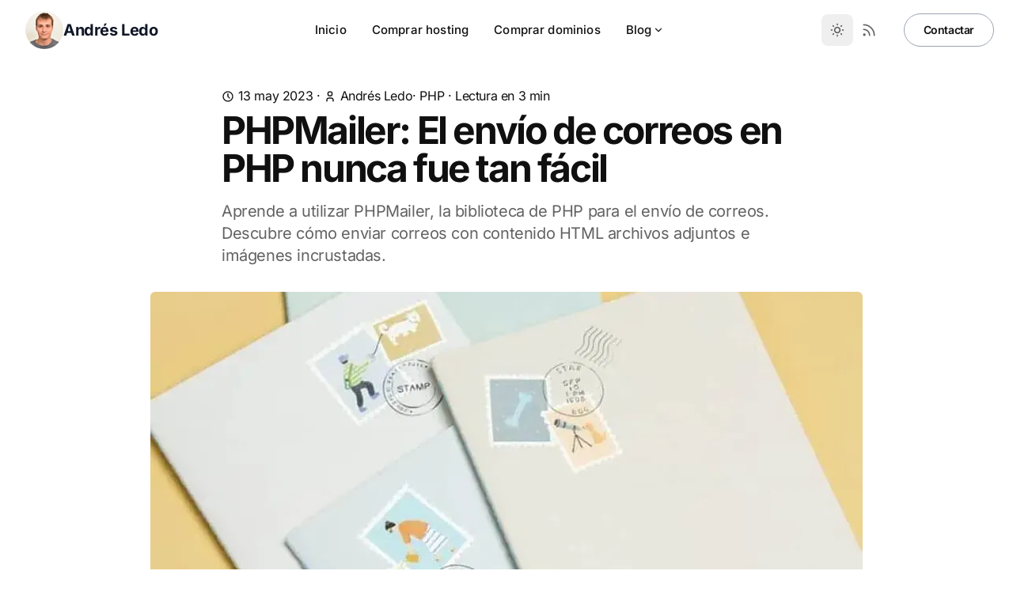

--- FILE ---
content_type: text/html
request_url: https://andresledo.es/php/phpmailer/
body_size: 10352
content:
<!DOCTYPE html><html class="2xl:text-[20px]" dir="ltr" lang="es"><head><meta charset="UTF-8"><meta content="width=device-width,initial-scale=1" name="viewport"><link href="/sitemap-index.xml" rel="sitemap"><link href="/_astro/cropped-favicon-32x32.DHkF51-B.png" rel="icon" sizes="32x32"><link href="/_astro/cropped-favicon-192x192.DxUTvHjZ.png" rel="icon" sizes="192x192"><link href="/_astro/cropped-favicon-180x180.eP8V0GHW.png" rel="apple-touch-icon"><meta content="/_astro/cropped-favicon-270x270.CYj34cM2.png" name="msapplication-TileImage"><style is:global>:root{--aw-font-sans:'Inter Variable';--aw-font-serif:var(--aw-font-sans);--aw-font-heading:var(--aw-font-sans);--aw-color-primary:rgb(1 97 239);--aw-color-secondary:rgb(1 84 207);--aw-color-accent:rgb(109 40 217);--aw-color-text-heading:rgb(0 0 0);--aw-color-text-default:rgb(16 16 16);--aw-color-text-muted:rgb(16 16 16 / 66%);--aw-color-bg-page:rgb(255 255 255);--aw-color-bg-page-dark:rgb(3 6 32)}.dark{--aw-font-sans:'Inter Variable';--aw-font-serif:var(--aw-font-sans);--aw-font-heading:var(--aw-font-sans);--aw-color-primary:rgb(1 97 239);--aw-color-secondary:rgb(1 84 207);--aw-color-accent:rgb(109 40 217);--aw-color-text-heading:rgb(0 0 0);--aw-color-text-default:rgb(229 236 246);--aw-color-text-muted:rgb(229 236 246 / 66%);--aw-color-bg-page:var(--aw-color-bg-page-dark)}img{content-visibility:auto}.post img{margin:auto;display:block}</style><script type="99e5abeef6249393444e61ad-text/javascript">!function(){const e="system";function t(e){"dark"===e?document.documentElement.classList.add("dark"):document.documentElement.classList.remove("dark");const t=document.querySelectorAll("[data-aw-toggle-color-scheme] > input");t&&t.length&&t.forEach((t=>{t.checked="dark"!==e}))}e&&e.endsWith(":only")||(localStorage.theme,0)?t(e.replace(":only","")):"dark"===localStorage.theme||!("theme"in localStorage)&&window.matchMedia("(prefers-color-scheme: dark)").matches?t("dark"):t("light")}()</script><title>Cómo usar PHPMailer | Andrés Ledo</title><meta content="Aprende a utilizar PHPMailer, la biblioteca de PHP para el envío de correos. Descubre cómo enviar correos con contenido HTML archivos adjuntos e imágenes incrustadas." name="description"><meta content="index,follow" name="robots"><link href="https://andresledo.es/php/phpmailer/" rel="canonical"><meta content="Cómo usar PHPMailer" property="og:title"><meta content="Aprende a utilizar PHPMailer, la biblioteca de PHP para el envío de correos. Descubre cómo enviar correos con contenido HTML archivos adjuntos e imágenes incrustadas." property="og:description"><meta content="https://andresledo.es/php/phpmailer/" property="og:url"><meta content="article" property="og:type"><meta content="https://andresledo.es/_astro/phpmaile.DuZjGl_u_Z1B9dpV.webp" property="og:image"><meta content="es" property="og:locale"><meta content="Andrés Ledo" property="og:site_name"><meta content="summary_large_image" name="twitter:card"><meta content="@onwidget" name="twitter:site"><meta content="@onwidget" name="twitter:creator"><script data-website-id="84d321e6-2e0e-4173-963f-94745bc172b9" defer="defer" src="https://u.andresledo.es/script.js" type="99e5abeef6249393444e61ad-text/javascript"></script><link href="/sitemap-index.xml" rel="sitemap"><link href="/_astro/_page_.cHPWpgi_.css" rel="stylesheet"></head><body class="antialiased bg-page text-default tracking-tight"><header class="w-full mx-auto border-b border-gray-50/0 ease-in-out flex-none sticky top-0 transition-[opacity] z-40" data-aw-sticky-header="true" id="header"><div class="absolute inset-0"></div><div class="w-full md:flex text-default max-w-7xl md:justify-between md:px-6 mx-auto px-3 py-3 relative"><div class="flex justify-between"><a href="/" class="flex items-center"><span class="font-bold dark:text-white md:text-xl ml-2 rtl:ml-0 rtl:mr-2 self-center text-2xl text-gray-900 whitespace-nowrap"><div class="flex items-center gap-4"><img alt="Fotografía de perfil de Andrés" class="dark:grayscale h-12 rounded-full w-12" decoding="async" height="120" loading="lazy" src="/_astro/andres-ledo.DwuSPpma_ZxABvk.webp" width="120" fetchpriority="auto"> Andrés Ledo</div></span></a><div class="flex items-center md:hidden"><button class="rounded cursor-pointer flex flex-col group h-12 items-center justify-center w-12" aria-label="Toggle Menu" data-aw-toggle-menu><span class="sr-only">Toggle Menu</span> <span class="transition duration-200 bg-black dark:bg-white ease h-0.5 my-1 opacity-80 rounded-full transform w-6 group-[.expanded]:rotate-45 group-[.expanded]:translate-y-2.5" aria-hidden="true"></span> <span class="transition duration-200 bg-black dark:bg-white ease h-0.5 my-1 opacity-80 rounded-full transform w-6 group-[.expanded]:opacity-0" aria-hidden="true"></span> <span class="transition duration-200 bg-black dark:bg-white ease h-0.5 my-1 opacity-80 rounded-full transform w-6 group-[.expanded]:-rotate-45 group-[.expanded]:-translate-y-2.5" aria-hidden="true"></span></button></div></div><nav aria-label="Main navigation" class="w-full md:w-auto items-center hidden md:flex md:mx-5 md:overflow-x-auto md:overflow-y-visible overflow-x-hidden overflow-y-auto text-default"><ul class="flex flex-col font-medium md:flex-row md:self-center md:text-[0.9375rem] md:w-auto text-xl tracking-[0.01rem] w-full"><li class><a href="/" class="flex px-4 dark:hover:text-white hover:text-link py-3 items-centers">Inicio</a></li><li class><a href="/hosting/donde-comprar-hosting/" class="flex px-4 dark:hover:text-white hover:text-link py-3 items-centers">Comprar hosting</a></li><li class><a href="/hosting/donde-comprar-dominio-web/" class="flex px-4 dark:hover:text-white hover:text-link py-3 items-centers">Comprar dominios</a></li><li class="dropdown"><a href="/blog/" class="flex items-center dark:hover:text-white hover:text-link px-4 py-3">Blog <svg class="rtl:ml-0 h-3.5 hidden md:inline ml-0.5 rtl:mr-0.5 w-3.5" data-icon="tabler:chevron-down" height="1em" width="1em"><symbol id="ai:tabler:chevron-down" viewBox="0 0 24 24"><path d="m6 9l6 6l6-6" fill="none" stroke="currentColor" stroke-linecap="round" stroke-linejoin="round" stroke-width="2"/></symbol><use href="#ai:tabler:chevron-down"></use></svg></a><ul class="rounded dark:md:bg-dark drop-shadow-xl dropdown-menu font-medium md:absolute md:backdrop-blur-md md:bg-white/90 md:hidden md:min-w-[200px] md:pl-0 pl-4"><li><a href="/csharp/" class="dark:hover:bg-gray-700 block dark:hover:text-white first:rounded-t hover:text-link last:rounded-b md:hover:bg-gray-100 px-5 py-2 whitespace-no-wrap">NET</a></li><li><a href="/php/" class="dark:hover:bg-gray-700 block dark:hover:text-white first:rounded-t hover:text-link last:rounded-b md:hover:bg-gray-100 px-5 py-2 whitespace-no-wrap">PHP</a></li><li><a href="/mysql/" class="dark:hover:bg-gray-700 block dark:hover:text-white first:rounded-t hover:text-link last:rounded-b md:hover:bg-gray-100 px-5 py-2 whitespace-no-wrap">MySQL</a></li><li><a href="/sql-server/" class="dark:hover:bg-gray-700 block dark:hover:text-white first:rounded-t hover:text-link last:rounded-b md:hover:bg-gray-100 px-5 py-2 whitespace-no-wrap">SQL Server</a></li><li><a href="/herramientas/" class="dark:hover:bg-gray-700 block dark:hover:text-white first:rounded-t hover:text-link last:rounded-b md:hover:bg-gray-100 px-5 py-2 whitespace-no-wrap">Herramientas</a></li><li><a href="/hosting/" class="dark:hover:bg-gray-700 block dark:hover:text-white first:rounded-t hover:text-link last:rounded-b md:hover:bg-gray-100 px-5 py-2 whitespace-no-wrap">Hosting</a></li></ul></li></ul></nav><div class="w-full md:w-auto items-center hidden md:flex bottom-0 fixed justify-end left-0 md:mb-0 md:p-0 md:self-center md:static p-3 rtl:left-auto rtl:right-0"><div class="flex items-center justify-between md:w-auto w-full"><div class="flex"><button class="text-muted dark:text-gray-400 dark:focus:ring-gray-700 dark:hover:bg-gray-700 focus:outline-none focus:ring-4 focus:ring-gray-200 hover:bg-gray-100 inline-flex items-center p-2.5 rounded-lg text-sm" aria-label="Toggle between Dark and Light mode" data-aw-toggle-color-scheme type="button"><svg class="w-6 h-6 md:h-5 md:inline-block md:w-5" data-icon="tabler:sun" height="1em" width="1em"><symbol id="ai:tabler:sun" viewBox="0 0 24 24"><path d="M8 12a4 4 0 1 0 8 0a4 4 0 1 0-8 0m-5 0h1m8-9v1m8 8h1m-9 8v1M5.6 5.6l.7.7m12.1-.7l-.7.7m0 11.4l.7.7m-12.1-.7l-.7.7" fill="none" stroke="currentColor" stroke-linecap="round" stroke-linejoin="round" stroke-width="2"/></symbol><use href="#ai:tabler:sun"></use></svg></button> <a href="/rss.xml" class="text-muted dark:text-gray-400 dark:focus:ring-gray-700 dark:hover:bg-gray-700 focus:outline-none focus:ring-4 focus:ring-gray-200 hover:bg-gray-100 inline-flex items-center p-2.5 rounded-lg text-sm" aria-label="RSS Feed"><svg class="h-5 w-5" data-icon="tabler:rss" height="1em" width="1em"><symbol id="ai:tabler:rss" viewBox="0 0 24 24"><path d="M4 19a1 1 0 1 0 2 0a1 1 0 1 0-2 0M4 4a16 16 0 0 1 16 16M4 11a9 9 0 0 1 9 9" fill="none" stroke="currentColor" stroke-linecap="round" stroke-linejoin="round" stroke-width="2"/></symbol><use href="#ai:tabler:rss"></use></svg></a></div><span class="rtl:ml-0 ml-4 rtl:mr-4"><a href="/contacto/" class="btn-secondary font-semibold md:px-6 ml-2 px-5.5 py-2.5 shadow-none text-sm w-auto" rel="noopener noreferrer" target="_blank">Contactar</a></span></div></div></div></header><main><section class="mx-auto lg:py-8 py-8 sm:py-8"><article class="post"><header class><div class="mb-2 flex flex-col justify-between max-w-3xl mt-0 mx-auto px-4 sm:flex-row sm:items-center sm:px-6"><p><svg class="inline-block -mt-0.5 dark:text-gray-400 h-4 w-4" data-icon="tabler:clock" height="1em" width="1em"><symbol id="ai:tabler:clock" viewBox="0 0 24 24"><g fill="none" stroke="currentColor" stroke-linecap="round" stroke-linejoin="round" stroke-width="2"><path d="M3 12a9 9 0 1 0 18 0a9 9 0 0 0-18 0"/><path d="M12 7v5l3 3"/></g></symbol><use href="#ai:tabler:clock"></use></svg> <time class="inline-block" datetime="Sat May 13 2023 00:00:00 GMT+0000 (Coordinated Universal Time)">13 may 2023</time> · <svg class="inline-block -mt-0.5 dark:text-gray-400 h-4 w-4" data-icon="tabler:user" height="1em" width="1em"><symbol id="ai:tabler:user" viewBox="0 0 24 24"><path d="M8 7a4 4 0 1 0 8 0a4 4 0 0 0-8 0M6 21v-2a4 4 0 0 1 4-4h4a4 4 0 0 1 4 4v2" fill="none" stroke="currentColor" stroke-linecap="round" stroke-linejoin="round" stroke-width="2"/></symbol><use href="#ai:tabler:user"></use></svg> <span class="inline-block"><a href="/">Andrés Ledo</a> </span>· <a href="/php/" class="inline-block capitalize hover:underline">PHP </a>&nbsp;· <span>Lectura en 3</span> min</p></div><h1 class="font-bold font-heading leading-tighter max-w-3xl md:text-5xl mx-auto px-4 sm:px-6 text-4xl tracking-tighter">PHPMailer: El envío de correos en PHP nunca fue tan fácil</h1><p class="text-muted dark:text-slate-400 text-lg max-w-3xl mb-8 md:text-xl mt-4 mx-auto px-4 sm:px-6">Aprende a utilizar PHPMailer, la biblioteca de PHP para el envío de correos. Descubre cómo enviar correos con contenido HTML archivos adjuntos e imágenes incrustadas.</p><img alt="Aprende a utilizar PHPMailer, la biblioteca de PHP para el envío de correos. Descubre cómo enviar correos con contenido HTML archivos adjuntos e imágenes incrustadas." class="mb-6 bg-gray-400 dark:bg-slate-700 lg:max-w-[900px] max-w-full mx-auto sm:rounded-md" decoding="async" height="506" loading="eager" src="/_astro/phpmaile.DuZjGl_u.webp" width="900" sizes="(max-width: 900px) 400px, 900px" srcset="/_astro/phpmaile.DuZjGl_u_2t463O.webp 400w, /_astro/phpmaile.DuZjGl_u_m9FaU.webp 900w, /_astro/phpmaile.DuZjGl_u_zedXr.webp 1800w" style="object-fit:cover;object-position:center;max-width:900px;max-height:506px;aspect-ratio:1.7786561264822134;width:100%"></header><div class="mx-auto sm:px-6 max-w-3xl px-6 mt-8 dark:prose-a:text-blue-400 dark:prose-headings:text-slate-300 dark:prose-invert lg:prose-xl prose prose-a:text-primary prose-headings:font-bold prose-headings:font-heading prose-headings:leading-tighter prose-headings:scroll-mt-[80px] prose-headings:tracking-tighter prose-img:rounded-md prose-img:shadow-lg prose-lg prose-md"><p>PHPMailer es una de las bibliotecas más conocidas y utilizadas para el envío de correos en PHP. Su poder radica en su capacidad para enviar correos utilizando el protocolo SMTP, permitiendo una mayor flexibilidad y seguridad. Pero no sólo eso, PHPMailer también soporta el envío de correos con contenido HTML, archivos adjuntos, imágenes incrustadas, entre otros.</p><h2 id="-instalación-de-phpmailer">📥 Instalación de PHPMailer</h2><p>Para instalar PHPMailer, lo más recomendado es utilizar Composer, el gestor de dependencias de PHP. Solo necesitas ejecutar el siguiente comando en tu terminal:</p><pre class="astro-code github-dark" data-language="php" style="background-color:#24292e;color:#e1e4e8;overflow-x:auto" tabindex="0"><code><span class="line"><span style="color:#79b8ff">composer</span><span style="color:#f97583"> require</span><span style="color:#79b8ff"> phpmailer</span><span style="color:#f97583">/</span><span style="color:#79b8ff">phpmailer</span></span></code></pre><h2 id="-uso-básico-de-phpmailer">📝 Uso básico de PHPMailer</h2><p>Para enviar un correo con PHPMailer, primero debes crear una instancia de la clase <code>PHPMailer\PHPMailer\PHPMailer</code>. Luego, configura los detalles del correo y llama al método <code>send()</code>.</p><pre class="astro-code github-dark" data-language="php" style="background-color:#24292e;color:#e1e4e8;overflow-x:auto" tabindex="0"><code><span class="line"><span style="color:#f97583">use</span><span style="color:#79b8ff"> PHPMailer\PHPMailer\PHPMailer</span><span style="color:#e1e4e8">;</span></span>
<span class="line"><span style="color:#f97583">use</span><span style="color:#79b8ff"> PHPMailer\PHPMailer\Exception</span><span style="color:#e1e4e8">;</span></span>
<span class="line"></span>
<span class="line"><span style="color:#e1e4e8">$mail </span><span style="color:#f97583">=</span><span style="color:#f97583"> new</span><span style="color:#79b8ff"> PHPMailer</span><span style="color:#e1e4e8">(</span><span style="color:#79b8ff">true</span><span style="color:#e1e4e8">);</span></span>
<span class="line"></span>
<span class="line"><span style="color:#f97583">try</span><span style="color:#e1e4e8"> {</span></span>
<span class="line"><span style="color:#e1e4e8">    $mail</span><span style="color:#f97583">-></span><span style="color:#e1e4e8">SMTPDebug </span><span style="color:#f97583">=</span><span style="color:#79b8ff"> 2</span><span style="color:#e1e4e8">;                                </span></span>
<span class="line"><span style="color:#e1e4e8">    $mail</span><span style="color:#f97583">-></span><span style="color:#b392f0">isSMTP</span><span style="color:#e1e4e8">();                                      </span></span>
<span class="line"><span style="color:#e1e4e8">    $mail</span><span style="color:#f97583">-></span><span style="color:#e1e4e8">Host </span><span style="color:#f97583">=</span><span style="color:#9ecbff"> 'smtp.mailtrap.io'</span><span style="color:#e1e4e8">;  </span></span>
<span class="line"><span style="color:#e1e4e8">    $mail</span><span style="color:#f97583">-></span><span style="color:#e1e4e8">SMTPAuth </span><span style="color:#f97583">=</span><span style="color:#79b8ff"> true</span><span style="color:#e1e4e8">;                               </span></span>
<span class="line"><span style="color:#e1e4e8">    $mail</span><span style="color:#f97583">-></span><span style="color:#e1e4e8">Username </span><span style="color:#f97583">=</span><span style="color:#9ecbff"> 'username'</span><span style="color:#e1e4e8">;                </span></span>
<span class="line"><span style="color:#e1e4e8">    $mail</span><span style="color:#f97583">-></span><span style="color:#e1e4e8">Password </span><span style="color:#f97583">=</span><span style="color:#9ecbff"> 'password'</span><span style="color:#e1e4e8">;                          </span></span>
<span class="line"><span style="color:#e1e4e8">    $mail</span><span style="color:#f97583">-></span><span style="color:#e1e4e8">SMTPSecure </span><span style="color:#f97583">=</span><span style="color:#9ecbff"> 'tls'</span><span style="color:#e1e4e8">;                            </span></span>
<span class="line"><span style="color:#e1e4e8">    $mail</span><span style="color:#f97583">-></span><span style="color:#e1e4e8">Port </span><span style="color:#f97583">=</span><span style="color:#79b8ff"> 587</span><span style="color:#e1e4e8">;                                    </span></span>
<span class="line"></span>
<span class="line"><span style="color:#e1e4e8">    $mail</span><span style="color:#f97583">-></span><span style="color:#b392f0">setFrom</span><span style="color:#e1e4e8">(</span><span style="color:#9ecbff">'<a href="/cdn-cgi/l/email-protection" class="__cf_email__" data-cfemail="bddbcfd2d0fdd8c5dcd0cdd1d893ded2d0">[email&#160;protected]</a>'</span><span style="color:#e1e4e8">, </span><span style="color:#9ecbff">'Mailer'</span><span style="color:#e1e4e8">);</span></span>
<span class="line"><span style="color:#e1e4e8">    $mail</span><span style="color:#f97583">-></span><span style="color:#b392f0">addAddress</span><span style="color:#e1e4e8">(</span><span style="color:#9ecbff">'<a href="/cdn-cgi/l/email-protection" class="__cf_email__" data-cfemail="89e3e6ecc9ecf1e8e4f9e5eca7e7ecfd">[email&#160;protected]</a>'</span><span style="color:#e1e4e8">, </span><span style="color:#9ecbff">'Joe User'</span><span style="color:#e1e4e8">);     </span></span>
<span class="line"></span>
<span class="line"><span style="color:#e1e4e8">    $mail</span><span style="color:#f97583">-></span><span style="color:#b392f0">isHTML</span><span style="color:#e1e4e8">(</span><span style="color:#79b8ff">true</span><span style="color:#e1e4e8">);                                  </span></span>
<span class="line"><span style="color:#e1e4e8">    $mail</span><span style="color:#f97583">-></span><span style="color:#e1e4e8">Subject </span><span style="color:#f97583">=</span><span style="color:#9ecbff"> 'Prueba de PHPMailer'</span><span style="color:#e1e4e8">;</span></span>
<span class="line"><span style="color:#e1e4e8">    $mail</span><span style="color:#f97583">-></span><span style="color:#e1e4e8">Body    </span><span style="color:#f97583">=</span><span style="color:#9ecbff"> '&#x3C;b>¡Hola mundo!&#x3C;/b>'</span><span style="color:#e1e4e8">;</span></span>
<span class="line"><span style="color:#e1e4e8">    $mail</span><span style="color:#f97583">-></span><span style="color:#e1e4e8">AltBody </span><span style="color:#f97583">=</span><span style="color:#9ecbff"> '¡Hola mundo!'</span><span style="color:#e1e4e8">;</span></span>
<span class="line"></span>
<span class="line"><span style="color:#e1e4e8">    $mail</span><span style="color:#f97583">-></span><span style="color:#b392f0">send</span><span style="color:#e1e4e8">();</span></span>
<span class="line"><span style="color:#79b8ff">    echo</span><span style="color:#9ecbff"> 'Mensaje enviado correctamente'</span><span style="color:#e1e4e8">;</span></span>
<span class="line"><span style="color:#e1e4e8">} </span><span style="color:#f97583">catch</span><span style="color:#e1e4e8"> (</span><span style="color:#79b8ff">Exception</span><span style="color:#e1e4e8"> $e) {</span></span>
<span class="line"><span style="color:#79b8ff">    echo</span><span style="color:#9ecbff"> "El mensaje no pudo ser enviado. Error: {</span><span style="color:#e1e4e8">$mail</span><span style="color:#f97583">-></span><span style="color:#e1e4e8">ErrorInfo</span><span style="color:#9ecbff">}"</span><span style="color:#e1e4e8">;</span></span>
<span class="line"><span style="color:#e1e4e8">}</span></span></code></pre><h2 id="-enviar-correo-con-contenido-html">📨 Enviar correo con contenido HTML</h2><p>PHPMailer permite enviar correos con contenido HTML. Para hacerlo, sólo tienes que asignar <code>true</code> a la propiedad <code>isHTML</code> y luego asignar tu código HTML al cuerpo del correo:</p><pre class="astro-code github-dark" data-language="php" style="background-color:#24292e;color:#e1e4e8;overflow-x:auto" tabindex="0"><code><span class="line"><span style="color:#e1e4e8">$mail</span><span style="color:#f97583">-></span><span style="color:#b392f0">isHTML</span><span style="color:#e1e4e8">(</span><span style="color:#79b8ff">true</span><span style="color:#e1e4e8">);</span></span>
<span class="line"><span style="color:#e1e4e8">$mail</span><span style="color:#f97583">-></span><span style="color:#e1e4e8">Body </span><span style="color:#f97583">=</span><span style="color:#9ecbff"> '&#x3C;h1>¡Hola mundo!&#x3C;/h1>&#x3C;p>Este es un correo de prueba enviado con PHPMailer.&#x3C;/p>'</span><span style="color:#e1e4e8">;</span></span></code></pre><h2 id="-enviar-correo-con-archivos-adjuntos">📎 Enviar correo con archivos adjuntos</h2><p>Para enviar un correo con un archivo adjunto, utiliza el método <code>addAttachment()</code>:</p><pre class="astro-code github-dark" data-language="php" style="background-color:#24292e;color:#e1e4e8;overflow-x:auto" tabindex="0"><code><span class="line"><span style="color:#e1e4e8">$mail</span><span style="color:#f97583">-></span><span style="color:#b392f0">addAttachment</span><span style="color:#e1e4e8">(</span><span style="color:#9ecbff">'/ruta/al/archivo.zip'</span><span style="color:#e1e4e8">);</span></span></code></pre><h2 id="-enviar-correo-con-imágenes-incrustadas">📷 Enviar correo con imágenes incrustadas</h2><p>Para enviar un correo con una imagen incrustada, utiliza el método <code>addEmbeddedImage()</code>:</p><pre class="astro-code github-dark" data-language="php" style="background-color:#24292e;color:#e1e4e8;overflow-x:auto" tabindex="0"><code><span class="line"><span style="color:#e1e4e8">$mail</span><span style="color:#f97583">-></span><span style="color:#b392f0">addEmbeddedImage</span><span style="color:#e1e4e8">(</span><span style="color:#9ecbff">'ruta/a/la/imagen.jpg'</span><span style="color:#e1e4e8">, </span><span style="color:#9ecbff">'imagen_cid'</span><span style="color:#e1e4e8">);</span></span>
<span class="line"><span style="color:#e1e4e8">$mail</span><span style="color:#f97583">-></span><span style="color:#e1e4e8">Body </span><span style="color:#f97583">=</span><span style="color:#9ecbff"> '&#x3C;img src="cid:imagen_cid">'</span><span style="color:#e1e4e8">;</span></span></code></pre><h2 id="️-configuración-de-phpmailer">🛠️ Configuración de PHPMailer</h2><p>Para configurar PHPMailer, debes establecer algunas propiedades en tu instancia de <code>PHPMailer\PHPMailer\PHPMailer</code>. Aquí te muestro algunas de las más comunes:</p><h3 id="configuración-smtp">Configuración SMTP</h3><pre class="astro-code github-dark" data-language="php" style="background-color:#24292e;color:#e1e4e8;overflow-x:auto" tabindex="0"><code><span class="line"><span style="color:#e1e4e8">$mail</span><span style="color:#f97583">-></span><span style="color:#b392f0">isSMTP</span><span style="color:#e1e4e8">();</span></span>
<span class="line"><span style="color:#e1e4e8">$mail</span><span style="color:#f97583">-></span><span style="color:#e1e4e8">Host </span><span style="color:#f97583">=</span><span style="color:#9ecbff"> 'smtp.servidor.com'</span><span style="color:#e1e4e8">;</span></span>
<span class="line"><span style="color:#e1e4e8">$mail</span><span style="color:#f97583">-></span><span style="color:#e1e4e8">SMTPAuth </span><span style="color:#f97583">=</span><span style="color:#79b8ff"> true</span><span style="color:#e1e4e8">;</span></span>
<span class="line"><span style="color:#e1e4e8">$mail</span><span style="color:#f97583">-></span><span style="color:#e1e4e8">Username </span><span style="color:#f97583">=</span><span style="color:#9ecbff"> '<a href="/cdn-cgi/l/email-protection" class="__cf_email__" data-cfemail="dfaaacaabeadb6b09fbbb0b2b6b1b6b0f1bcb0b2">[email&#160;protected]</a>'</span><span style="color:#e1e4e8">;</span></span>
<span class="line"><span style="color:#e1e4e8">$mail</span><span style="color:#f97583">-></span><span style="color:#e1e4e8">Password </span><span style="color:#f97583">=</span><span style="color:#9ecbff"> 'contraseña'</span><span style="color:#e1e4e8">;</span></span>
<span class="line"><span style="color:#e1e4e8">$mail</span><span style="color:#f97583">-></span><span style="color:#e1e4e8">SMTPSecure </span><span style="color:#f97583">=</span><span style="color:#9ecbff"> 'tls'</span><span style="color:#e1e4e8">;</span></span>
<span class="line"><span style="color:#e1e4e8">$mail</span><span style="color:#f97583">-></span><span style="color:#e1e4e8">Port </span><span style="color:#f97583">=</span><span style="color:#79b8ff"> 587</span><span style="color:#e1e4e8">;</span></span></code></pre><p>Estas propiedades configuran PHPMailer para usar SMTP con autenticación y una conexión segura TLS. Debes reemplazar <code>'smtp.servidor.com'</code>, <code>'<a href="/cdn-cgi/l/email-protection" class="__cf_email__" data-cfemail="f580868094879c9ab5919a989c9b9c9adb969a98">[email&#160;protected]</a>'</code> y <code>'contraseña'</code> con tus propios valores.</p><h3 id="configuración-del-remitente">Configuración del remitente</h3><pre class="astro-code github-dark" data-language="php" style="background-color:#24292e;color:#e1e4e8;overflow-x:auto" tabindex="0"><code><span class="line"><span style="color:#e1e4e8">$mail</span><span style="color:#f97583">-></span><span style="color:#b392f0">setFrom</span><span style="color:#e1e4e8">(</span><span style="color:#9ecbff">'<a href="/cdn-cgi/l/email-protection" class="__cf_email__" data-cfemail="b1c3d4dcd8c5d4dfc5d4f1d5dedcd8dfd8de9fd2dedc">[email&#160;protected]</a>'</span><span style="color:#e1e4e8">, </span><span style="color:#9ecbff">'Nombre Remitente'</span><span style="color:#e1e4e8">);</span></span></code></pre><p>Esto establece la dirección de correo y el nombre del remitente.</p><h3 id="configuración-del-destinatario">Configuración del destinatario</h3><pre class="astro-code github-dark" data-language="php" style="background-color:#24292e;color:#e1e4e8;overflow-x:auto" tabindex="0"><code><span class="line"><span style="color:#e1e4e8">$mail</span><span style="color:#f97583">-></span><span style="color:#b392f0">addAddress</span><span style="color:#e1e4e8">(</span><span style="color:#9ecbff">'<a href="/cdn-cgi/l/email-protection" class="__cf_email__" data-cfemail="76121305021f18170217041f193612191b1f181f195815191b">[email&#160;protected]</a>'</span><span style="color:#e1e4e8">, </span><span style="color:#9ecbff">'Nombre Destinatario'</span><span style="color:#e1e4e8">);</span></span></code></pre><p>Esto agrega un destinatario al correo. Puedes llamar a <code>addAddress()</code> varias veces para agregar múltiples destinatarios.</p><h3 id="configuración-del-asunto">Configuración del asunto</h3><pre class="astro-code github-dark" data-language="php" style="background-color:#24292e;color:#e1e4e8;overflow-x:auto" tabindex="0"><code><span class="line"><span style="color:#e1e4e8">$mail</span><span style="color:#f97583">-></span><span style="color:#e1e4e8">Subject </span><span style="color:#f97583">=</span><span style="color:#9ecbff"> 'Asunto del correo'</span><span style="color:#e1e4e8">;</span></span></code></pre><p>Esto establece el asunto del correo.</p><h3 id="configuración-del-cuerpo-del-correo">Configuración del cuerpo del correo</h3><pre class="astro-code github-dark" data-language="php" style="background-color:#24292e;color:#e1e4e8;overflow-x:auto" tabindex="0"><code><span class="line"><span style="color:#e1e4e8">$mail</span><span style="color:#f97583">-></span><span style="color:#e1e4e8">Body </span><span style="color:#f97583">=</span><span style="color:#9ecbff"> 'Este es el cuerpo del correo.'</span><span style="color:#e1e4e8">;</span></span>
<span class="line"><span style="color:#e1e4e8">$mail</span><span style="color:#f97583">-></span><span style="color:#e1e4e8">AltBody </span><span style="color:#f97583">=</span><span style="color:#9ecbff"> 'Este es el cuerpo del correo para clientes de correo que no admiten HTML.'</span><span style="color:#e1e4e8">;</span></span></code></pre><p>Esto establece el cuerpo del correo y el cuerpo alternativo para clientes de correo que no admiten HTML.</p><p>Espero que esto te ayude a entender mejor cómo configurar PHPMailer para enviar correos en PHP. No dudes en experimentar con estas configuraciones y ver qué más puedes hacer con PHPMailer.</p></div><div class="flex flex-col justify-between max-w-3xl mx-auto sm:flex-row sm:px-6 mt-8 px-6"><ul class="mr-5 rtl:ml-5 rtl:mr-0"></ul><div class="align-middle dark:text-slate-600 mt-5 sm:mt-1 text-gray-500"><span class="font-bold align-super dark:text-slate-400 text-gray-400">Compartir</span> <button class="rtl:ml-0 ml-2 rtl:mr-2" data-aw-social-share="twitter" data-aw-url="https://andresledo.es/php/phpmailer/" title="Twitter Share" data-aw-text="PHPMailer: El envío de correos en PHP nunca fue tan fácil"><svg class="w-6 h-6 dark:hover:text-slate-300 dark:text-slate-500 hover:text-black text-gray-400" data-icon="tabler:brand-x" height="1em" width="1em"><symbol id="ai:tabler:brand-x" viewBox="0 0 24 24"><path d="m4 4l11.733 16H20L8.267 4zm0 16l6.768-6.768m2.46-2.46L20 4" fill="none" stroke="currentColor" stroke-linecap="round" stroke-linejoin="round" stroke-width="2"/></symbol><use href="#ai:tabler:brand-x"></use></svg></button> <button class="rtl:ml-0 ml-2 rtl:mr-2" data-aw-social-share="facebook" data-aw-url="https://andresledo.es/php/phpmailer/" title="Facebook Share"><svg class="w-6 h-6 dark:hover:text-slate-300 dark:text-slate-500 hover:text-black text-gray-400" data-icon="tabler:brand-facebook" height="1em" width="1em"><symbol id="ai:tabler:brand-facebook" viewBox="0 0 24 24"><path d="M7 10v4h3v7h4v-7h3l1-4h-4V8a1 1 0 0 1 1-1h3V3h-3a5 5 0 0 0-5 5v2z" fill="none" stroke="currentColor" stroke-linecap="round" stroke-linejoin="round" stroke-width="2"/></symbol><use href="#ai:tabler:brand-facebook"></use></svg></button> <button class="rtl:ml-0 ml-2 rtl:mr-2" data-aw-social-share="linkedin" data-aw-url="https://andresledo.es/php/phpmailer/" title="Linkedin Share" data-aw-text="PHPMailer: El envío de correos en PHP nunca fue tan fácil"><svg class="w-6 h-6 dark:hover:text-slate-300 dark:text-slate-500 hover:text-black text-gray-400" data-icon="tabler:brand-linkedin" height="1em" width="1em" viewBox="0 0 24 24"><use href="#ai:tabler:brand-linkedin"></use></svg></button> <button class="rtl:ml-0 ml-2 rtl:mr-2" data-aw-social-share="whatsapp" data-aw-url="https://andresledo.es/php/phpmailer/" title="Whatsapp Share" data-aw-text="PHPMailer: El envío de correos en PHP nunca fue tan fácil"><svg class="w-6 h-6 dark:hover:text-slate-300 dark:text-slate-500 hover:text-black text-gray-400" data-icon="tabler:brand-whatsapp" height="1em" width="1em"><symbol id="ai:tabler:brand-whatsapp" viewBox="0 0 24 24"><g fill="none" stroke="currentColor" stroke-linecap="round" stroke-linejoin="round" stroke-width="2"><path d="m3 21l1.65-3.8a9 9 0 1 1 3.4 2.9z"/><path d="M9 10a.5.5 0 0 0 1 0V9a.5.5 0 0 0-1 0za5 5 0 0 0 5 5h1a.5.5 0 0 0 0-1h-1a.5.5 0 0 0 0 1"/></g></symbol><use href="#ai:tabler:brand-whatsapp"></use></svg></button> <button class="rtl:ml-0 ml-2 rtl:mr-2" data-aw-social-share="mail" data-aw-url="https://andresledo.es/php/phpmailer/" title="Email Share" data-aw-text="PHPMailer: El envío de correos en PHP nunca fue tan fácil"><svg class="w-6 h-6 dark:hover:text-slate-300 dark:text-slate-500 hover:text-black text-gray-400" data-icon="tabler:mail" height="1em" width="1em"><symbol id="ai:tabler:mail" viewBox="0 0 24 24"><g fill="none" stroke="currentColor" stroke-linecap="round" stroke-linejoin="round" stroke-width="2"><path d="M3 7a2 2 0 0 1 2-2h14a2 2 0 0 1 2 2v10a2 2 0 0 1-2 2H5a2 2 0 0 1-2-2z"/><path d="m3 7l9 6l9-6"/></g></symbol><use href="#ai:tabler:mail"></use></svg></button></div></div></article></section><div class="mx-auto sm:px-6 max-w-3xl px-6 md:pb-20 md:pt-4 pb-12 pt-8"><a href="/blog/" class="md:px-3 btn btn-tertiary px-3"><svg class="h-5 w-5 -ml-1.5 mr-1 rtl:-mr-1.5 rtl:ml-1" data-icon="tabler:chevron-left" height="1em" width="1em"><symbol id="ai:tabler:chevron-left" viewBox="0 0 24 24"><path d="m15 6l-6 6l6 6" fill="none" stroke="currentColor" stroke-linecap="round" stroke-linejoin="round" stroke-width="2"/></symbol><use href="#ai:tabler:chevron-left"></use></svg> Volver al blog</a></div><section class="not-prose relative scroll-mt-[72px]"><div class="absolute inset-0 pointer-events-none -z-[1]" aria-hidden="true"><div class="absolute inset-0"></div></div><div class="mx-auto px-4 max-w-7xl relative lg:pt-0 lg:py-20 md:pt-0 md:px-3 md:py-16 pt-0 py-10 text-default"><div class="flex flex-col lg:flex-row lg:justify-between mb-8"><div class="md:max-w-sm"><h2 class="mb-2 font-bold font-heading group sm:leading-none sm:text-4xl text-3xl tracking-tight">Artículos relacionados</h2><a href="/blog/" class="transition duration-200 ease-in hover:text-primary block dark:text-slate-400 lg:mb-0 mb-6 text-muted">Ver todos los artículos »</a></div></div><div class="grid -mb-6 gap-6 lg:grid-cols-4 md:grid-cols-2 row-gap-5"><article class="transition mb-6"><div class="mb-6 bg-gray-400 dark:bg-slate-700 md:h-64 relative rounded shadow-lg"><a href="/mysql/crear-tablas/"><img alt="Cómo crear una tabla en MySQL: Guía completa y ejemplos prácticos" class="rounded bg-gray-400 dark:bg-slate-700 shadow-lg md:h-full w-full" decoding="async" height="400" loading="lazy" src="/_astro/crear-tabla-base-de-datos.BtYvryMJ.webp" width="400" sizes="(max-width: 900px) 400px, 900px" srcset="/_astro/crear-tabla-base-de-datos.BtYvryMJ_1XMVB9.webp 400w, /_astro/crear-tabla-base-de-datos.BtYvryMJ_ZUXaqi.webp 900w" style="object-fit:cover;object-position:center;max-width:100%;max-height:100%"></a></div><h3 class="mb-2 font-bold font-heading leading-tight sm:text-2xl text-xl"><a href="/mysql/crear-tablas/" class="transition duration-200 ease-in hover:text-primary dark:hover:text-blue-700">Cómo crear una tabla en MySQL: Guía completa y ejemplos prácticos</a></h3><p class="text-muted dark:text-slate-400 text-lg">¡Domina el arte de crear tablas en MySQL con nuestra guía exhaustiva! Aprende la sintaxis, los trucos prácticos y mucho más para manejar tus bases de...</p></article><article class="transition mb-6"><div class="mb-6 bg-gray-400 dark:bg-slate-700 md:h-64 relative rounded shadow-lg"><a href="/csharp/que-es-entity-framework/"><img alt="C#: ¿Qué es entity Framework?" class="rounded bg-gray-400 dark:bg-slate-700 shadow-lg md:h-full w-full" decoding="async" height="159" loading="lazy" src="/_astro/entity-framework-core.DeCdQSIo.png" width="400" sizes="(max-width: 900px) 400px, 900px" srcset="/_astro/entity-framework-core.DeCdQSIo_2n5acG.webp 400w, /_astro/entity-framework-core.DeCdQSIo_Z1mY5S9.webp 900w" style="object-fit:cover;object-position:center;max-width:100%;max-height:100%"></a></div><h3 class="mb-2 font-bold font-heading leading-tight sm:text-2xl text-xl"><a href="/csharp/que-es-entity-framework/" class="transition duration-200 ease-in hover:text-primary dark:hover:text-blue-700">C#: ¿Qué es entity Framework?</a></h3><p class="text-muted dark:text-slate-400 text-lg">Entity Framework (EF) es una poderosa herramienta de mapeo objeto-relacional (ORM) desarrollada por Microsoft. Su propósito principal es simplificar...</p></article><article class="transition mb-6"><div class="mb-6 bg-gray-400 dark:bg-slate-700 md:h-64 relative rounded shadow-lg"><a href="/mysql/limit/"><img alt="Cómo usar la cláusula LIMIT en MySQL" class="rounded bg-gray-400 dark:bg-slate-700 shadow-lg md:h-full w-full" decoding="async" height="249" loading="lazy" src="/_astro/Comando-limit-mysql.DPlnxHlZ.webp" width="400" sizes="(max-width: 900px) 400px, 900px" srcset="/_astro/Comando-limit-mysql.DPlnxHlZ_ZROgOb.webp 400w, /_astro/Comando-limit-mysql.DPlnxHlZ_9FgC4.webp 900w" style="object-fit:cover;object-position:center;max-width:100%;max-height:100%"></a></div><h3 class="mb-2 font-bold font-heading leading-tight sm:text-2xl text-xl"><a href="/mysql/limit/" class="transition duration-200 ease-in hover:text-primary dark:hover:text-blue-700">Cómo usar la cláusula LIMIT en MySQL</a></h3><p class="text-muted dark:text-slate-400 text-lg">¿Listo para dominar el comando LIMIT en MySQL? ¡No busques más! Aquí está tu guía definitiva con ejemplos prácticos y consejos de experto.</p></article><article class="transition mb-6"><div class="mb-6 bg-gray-400 dark:bg-slate-700 md:h-64 relative rounded shadow-lg"><a href="/php/api-rest-autentificacion-jwt/"><img alt="Tutorial Laravel 8 API REST con autentificación JWT (CRUD)" class="rounded bg-gray-400 dark:bg-slate-700 shadow-lg md:h-full w-full" decoding="async" height="160" loading="lazy" src="/_astro/crear-api-rest-con-laravel.BxW_BFAN.png" width="400" sizes="(max-width: 900px) 400px, 900px" srcset="/_astro/crear-api-rest-con-laravel.BxW_BFAN_FlRcv.webp 400w, /_astro/crear-api-rest-con-laravel.BxW_BFAN_1HYlps.webp 900w" style="object-fit:cover;object-position:center;max-width:100%;max-height:100%"></a></div><h3 class="mb-2 font-bold font-heading leading-tight sm:text-2xl text-xl"><a href="/php/api-rest-autentificacion-jwt/" class="transition duration-200 ease-in hover:text-primary dark:hover:text-blue-700">Tutorial Laravel 8 API REST con autentificación JWT (CRUD)</a></h3><p class="text-muted dark:text-slate-400 text-lg">En este tutorial veremos como podemos crear un API rest con Autentificación de usuario en Laravel.</p></article><article class="transition mb-6"><div class="mb-6 bg-gray-400 dark:bg-slate-700 md:h-64 relative rounded shadow-lg"><a href="/php/date/"><img alt="Cómo trabajar con fechas en PHP: Tutorial PHP Date" class="rounded bg-gray-400 dark:bg-slate-700 shadow-lg md:h-full w-full" decoding="async" height="266" loading="lazy" src="/_astro/php-date-funcion.DjYNb09z.webp" width="400" sizes="(max-width: 900px) 400px, 900px" srcset="/_astro/php-date-funcion.DjYNb09z_Z1zdKPY.webp 400w, /_astro/php-date-funcion.DjYNb09z_Z2pv6TH.webp 900w" style="object-fit:cover;object-position:center;max-width:100%;max-height:100%"></a></div><h3 class="mb-2 font-bold font-heading leading-tight sm:text-2xl text-xl"><a href="/php/date/" class="transition duration-200 ease-in hover:text-primary dark:hover:text-blue-700">Cómo trabajar con fechas en PHP: Tutorial PHP Date</a></h3><p class="text-muted dark:text-slate-400 text-lg">Trabajar con fechas en PHP puede ser un desafío para muchos desarrolladores, especialmente cuando se trata de formatear y manipular fechas de manera...</p></article><article class="transition mb-6"><div class="mb-6 bg-gray-400 dark:bg-slate-700 md:h-64 relative rounded shadow-lg"><a href="/csharp/crear-instalador-net-6-con-inno-setup/"><img alt="C#: Crear instalador NET 6 - Tutorial Inno Setup " class="rounded bg-gray-400 dark:bg-slate-700 shadow-lg md:h-full w-full" decoding="async" height="310" loading="lazy" src="/_astro/crear-instalador-net6-Inno-Setup-2.oHHkpoxq.webp" width="400" sizes="(max-width: 900px) 400px, 900px" srcset="/_astro/crear-instalador-net6-Inno-Setup-2.oHHkpoxq_Z1i8neP.webp 400w, /_astro/crear-instalador-net6-Inno-Setup-2.oHHkpoxq_KP6v3.webp 900w" style="object-fit:cover;object-position:center;max-width:100%;max-height:100%"></a></div><h3 class="mb-2 font-bold font-heading leading-tight sm:text-2xl text-xl"><a href="/csharp/crear-instalador-net-6-con-inno-setup/" class="transition duration-200 ease-in hover:text-primary dark:hover:text-blue-700">C#: Crear instalador NET 6 - Tutorial Inno Setup</a></h3><p class="text-muted dark:text-slate-400 text-lg">En este artículo vamos a ver cómo hacer un instalador para una aplicación .NET 6 aunque el mismo tutorial se puede aplicar para cualquier otra...</p></article><article class="transition mb-6"><div class="mb-6 bg-gray-400 dark:bg-slate-700 md:h-64 relative rounded shadow-lg"><a href="/php/switch/"><img alt="PHP Switch" class="rounded bg-gray-400 dark:bg-slate-700 shadow-lg md:h-full w-full" decoding="async" height="265" loading="lazy" src="/_astro/php-switch.CFMwr2h7.webp" width="400" sizes="(max-width: 900px) 400px, 900px" srcset="/_astro/php-switch.CFMwr2h7_23MvWY.webp 400w, /_astro/php-switch.CFMwr2h7_Z2gXDYr.webp 900w" style="object-fit:cover;object-position:center;max-width:100%;max-height:100%"></a></div><h3 class="mb-2 font-bold font-heading leading-tight sm:text-2xl text-xl"><a href="/php/switch/" class="transition duration-200 ease-in hover:text-primary dark:hover:text-blue-700">PHP Switch</a></h3><p class="text-muted dark:text-slate-400 text-lg">Aprende a usar la estructura de control de flujo &quot;switch&quot; en PHP para evaluar expresiones y ejecutar código en función de los resultados. Conoce sus...</p></article><article class="transition mb-6"><div class="mb-6 bg-gray-400 dark:bg-slate-700 md:h-64 relative rounded shadow-lg"><a href="/mysql/update/"><img alt="Cómo usar la sentencia UPDATE de MySQL para modificar los datos de una tabla" class="rounded bg-gray-400 dark:bg-slate-700 shadow-lg md:h-full w-full" decoding="async" height="267" loading="lazy" src="/_astro/update-mysql.B91YT86t.webp" width="400" sizes="(max-width: 900px) 400px, 900px" srcset="/_astro/update-mysql.B91YT86t_ZfGSSX.webp 400w, /_astro/update-mysql.B91YT86t_ZIeu9y.webp 900w" style="object-fit:cover;object-position:center;max-width:100%;max-height:100%"></a></div><h3 class="mb-2 font-bold font-heading leading-tight sm:text-2xl text-xl"><a href="/mysql/update/" class="transition duration-200 ease-in hover:text-primary dark:hover:text-blue-700">Cómo usar la sentencia UPDATE de MySQL para modificar los datos de una tabla</a></h3><p class="text-muted dark:text-slate-400 text-lg">¿Listo para dominar el comando MySQL Update? ¡Descubre nuestra guía completa, llena de consejos prácticos y ejemplos reales que te llevarán al...</p></article></div></div></section></main><footer class="not-prose relative border-gray-200 border-t dark:border-slate-800"><div class="absolute inset-0 pointer-events-none dark:bg-dark" aria-hidden="true"></div><div class="mx-auto sm:px-6 px-4 dark:text-slate-300 max-w-7xl relative"><div class="gap-4 gap-y-8 grid grid-cols-12 md:py-12 py-8 sm:gap-8"><div class="col-span-12 lg:col-span-4"><div class="mb-2"><a href="/" class="font-bold text-xl inline-block">Andrés Ledo</a></div><div class="text-muted text-sm"><a href="/politica-privacidad/" class="transition text-muted dark:text-gray-400 duration-150 ease-in-out hover:text-gray-700 hover:underline mr-2 rtl:ml-2 rtl:mr-0">Política de privacidad</a><a href="/sitemap/" class="transition text-muted dark:text-gray-400 duration-150 ease-in-out hover:text-gray-700 hover:underline mr-2 rtl:ml-2 rtl:mr-0">Mapa del sitio</a></div></div><div class="col-span-6 lg:col-span-2 md:col-span-3"><div class="mb-2 dark:text-gray-300 font-medium"></div><ul class="text-sm"><li class="mb-2"><a href="/" class="transition text-muted dark:text-gray-400 duration-150 ease-in-out hover:text-gray-700 hover:underline">Inicio</a></li><li class="mb-2"><a href="/contacto/" class="transition text-muted dark:text-gray-400 duration-150 ease-in-out hover:text-gray-700 hover:underline">Contacto</a></li><li class="mb-2"><a href="/hosting/donde-comprar-hosting/" class="transition text-muted dark:text-gray-400 duration-150 ease-in-out hover:text-gray-700 hover:underline">Dónde comprar hosting</a></li><li class="mb-2"><a href="/hosting/donde-comprar-dominio-web/" class="transition text-muted dark:text-gray-400 duration-150 ease-in-out hover:text-gray-700 hover:underline">Dónde comprar dominios</a></li><li class="mb-2"><a href="/hosting/donde-comprar-vps/" class="transition text-muted dark:text-gray-400 duration-150 ease-in-out hover:text-gray-700 hover:underline">Dónde comprar VPS</a></li></ul></div></div><div class="md:items-center md:flex md:justify-between md:py-8 py-6"><ul class="flex -ml-2 mb-4 md:mb-0 md:ml-4 md:order-1 rtl:-mr-2 rtl:md:ml-0 rtl:md:mr-4 rtl:ml-0"><li><a href="https://es.linkedin.com/in/andresledo" class="text-muted dark:text-gray-400 dark:focus:ring-gray-700 dark:hover:bg-gray-700 focus:outline-none focus:ring-4 focus:ring-gray-200 hover:bg-gray-100 inline-flex items-center p-2.5 rounded-lg text-sm" aria-label="Linkedin"><svg class="h-5 w-5" data-icon="tabler:brand-linkedin" height="1em" width="1em"><symbol id="ai:tabler:brand-linkedin" viewBox="0 0 24 24"><g fill="none" stroke="currentColor" stroke-linecap="round" stroke-linejoin="round" stroke-width="2"><path d="M8 11v5m0-8v.01M12 16v-5m4 5v-3a2 2 0 1 0-4 0"/><path d="M3 7a4 4 0 0 1 4-4h10a4 4 0 0 1 4 4v10a4 4 0 0 1-4 4H7a4 4 0 0 1-4-4z"/></g></symbol><use href="#ai:tabler:brand-linkedin"></use></svg></a></li><li><a href="/rss.xml" class="text-muted dark:text-gray-400 dark:focus:ring-gray-700 dark:hover:bg-gray-700 focus:outline-none focus:ring-4 focus:ring-gray-200 hover:bg-gray-100 inline-flex items-center p-2.5 rounded-lg text-sm" aria-label="RSS"><svg class="h-5 w-5" data-icon="tabler:rss" height="1em" width="1em" viewBox="0 0 24 24"><use href="#ai:tabler:rss"></use></svg></a></li><li><a href="https://github.com/andresledo" class="text-muted dark:text-gray-400 dark:focus:ring-gray-700 dark:hover:bg-gray-700 focus:outline-none focus:ring-4 focus:ring-gray-200 hover:bg-gray-100 inline-flex items-center p-2.5 rounded-lg text-sm" aria-label="Github"><svg class="h-5 w-5" data-icon="tabler:brand-github" height="1em" width="1em"><symbol id="ai:tabler:brand-github" viewBox="0 0 24 24"><path d="M9 19c-4.3 1.4-4.3-2.5-6-3m12 5v-3.5c0-1 .1-1.4-.5-2c2.8-.3 5.5-1.4 5.5-6a4.6 4.6 0 0 0-1.3-3.2a4.2 4.2 0 0 0-.1-3.2s-1.1-.3-3.5 1.3a12.3 12.3 0 0 0-6.2 0C6.5 2.8 5.4 3.1 5.4 3.1a4.2 4.2 0 0 0-.1 3.2A4.6 4.6 0 0 0 4 9.5c0 4.6 2.7 5.7 5.5 6c-.6.6-.6 1.2-.5 2V21" fill="none" stroke="currentColor" stroke-linecap="round" stroke-linejoin="round" stroke-width="2"/></symbol><use href="#ai:tabler:brand-github"></use></svg></a></li></ul><div class="dark:text-muted mr-4 text-sm">© Andrés Ledo • Todos los derechos reservados</div></div></div></footer><script data-cfasync="false" src="/cdn-cgi/scripts/5c5dd728/cloudflare-static/email-decode.min.js"></script><script type="99e5abeef6249393444e61ad-module">document.documentElement.classList.add("cc--darkmode")</script><script type="99e5abeef6249393444e61ad-text/javascript">!function(){const e="system";if(window.basic_script)return;function t(e){"dark"===e?document.documentElement.classList.add("dark"):document.documentElement.classList.remove("dark")}window.basic_script=!0;const d=function(){e&&e.endsWith(":only")||(localStorage.theme,0)?t(e.replace(":only","")):"dark"===localStorage.theme||!("theme"in localStorage)&&window.matchMedia("(prefers-color-scheme: dark)").matches?t("dark"):t("light")};function a(e,t,d){const a="string"==typeof e?document.querySelectorAll(e):e;a&&a.length&&a.forEach((e=>{e.addEventListener(t,(t=>d(t,e)),!1)}))}d();const o=function(){let t=window.scrollY,d=!0;function o(){const e=document.querySelector("#header[data-aw-sticky-header]");t>60&&!e.classList.contains("scroll")?document.getElementById("header").classList.add("scroll"):t<=60&&e.classList.contains("scroll")&&document.getElementById("header").classList.remove("scroll"),d=!1}a("#header nav","click",(function(){document.querySelector("[data-aw-toggle-menu]")?.classList.remove("expanded"),document.body.classList.remove("overflow-hidden"),document.getElementById("header")?.classList.remove("h-screen"),document.getElementById("header")?.classList.remove("expanded"),document.getElementById("header")?.classList.remove("bg-page"),document.querySelector("#header nav")?.classList.add("hidden"),document.querySelector("#header > div > div:last-child")?.classList.add("hidden")})),a("[data-aw-toggle-menu]","click",(function(e,t){t.classList.toggle("expanded"),document.body.classList.toggle("overflow-hidden"),document.getElementById("header")?.classList.toggle("h-screen"),document.getElementById("header")?.classList.toggle("expanded"),document.getElementById("header")?.classList.toggle("bg-page"),document.querySelector("#header nav")?.classList.toggle("hidden"),document.querySelector("#header > div > div:last-child")?.classList.toggle("hidden")})),a("[data-aw-toggle-color-scheme]","click",(function(){e.endsWith(":only")||(document.documentElement.classList.toggle("dark"),localStorage.theme=document.documentElement.classList.contains("dark")?"dark":"light")})),a("[data-aw-social-share]","click",(function(e,t){const d=t.getAttribute("data-aw-social-share"),a=encodeURIComponent(t.getAttribute("data-aw-url")),o=encodeURIComponent(t.getAttribute("data-aw-text"));let n;switch(d){case"facebook":n=`https://www.facebook.com/sharer.php?u=${a}`;break;case"twitter":n=`https://twitter.com/intent/tweet?url=${a}&text=${o}`;break;case"linkedin":n=`https://www.linkedin.com/shareArticle?mini=true&url=${a}&title=${o}`;break;case"whatsapp":n=`https://wa.me/?text=${o}%20${a}`;break;case"mail":n=`mailto:?subject=%22${o}%22&body=${o}%20${a}`;break;default:return}const c=document.createElement("a");c.target="_blank",c.href=n,c.click()})),window.matchMedia("(max-width: 767px)").addEventListener("change",(function(){document.querySelector("[data-aw-toggle-menu]")?.classList.remove("expanded"),document.body.classList.remove("overflow-hidden"),document.getElementById("header")?.classList.remove("h-screen"),document.getElementById("header")?.classList.remove("expanded"),document.getElementById("header")?.classList.remove("bg-page"),document.querySelector("#header nav")?.classList.add("hidden"),document.querySelector("#header > div > div:last-child")?.classList.add("hidden")})),o(),a([document],"scroll",(function(){t=window.scrollY,d||(window.requestAnimationFrame((()=>{o()})),d=!0)}))},n=function(){document.documentElement.classList.add("motion-safe:scroll-smooth");const e=document.querySelector("[data-aw-toggle-menu]");e&&e.classList.remove("expanded"),document.body.classList.remove("overflow-hidden"),document.getElementById("header")?.classList.remove("h-screen"),document.getElementById("header")?.classList.remove("expanded"),document.querySelector("#header nav")?.classList.add("hidden")};window.onload=o,window.onpageshow=n,document.addEventListener("astro:after-swap",(()=>{d(),o(),n()}))}()</script><script src="/cdn-cgi/scripts/7d0fa10a/cloudflare-static/rocket-loader.min.js" data-cf-settings="99e5abeef6249393444e61ad-|49" defer></script><script defer src="https://static.cloudflareinsights.com/beacon.min.js/vcd15cbe7772f49c399c6a5babf22c1241717689176015" integrity="sha512-ZpsOmlRQV6y907TI0dKBHq9Md29nnaEIPlkf84rnaERnq6zvWvPUqr2ft8M1aS28oN72PdrCzSjY4U6VaAw1EQ==" data-cf-beacon='{"version":"2024.11.0","token":"55d3e78ac63d49c8abb1004395318b37","r":1,"server_timing":{"name":{"cfCacheStatus":true,"cfEdge":true,"cfExtPri":true,"cfL4":true,"cfOrigin":true,"cfSpeedBrain":true},"location_startswith":null}}' crossorigin="anonymous"></script>
</body></html>